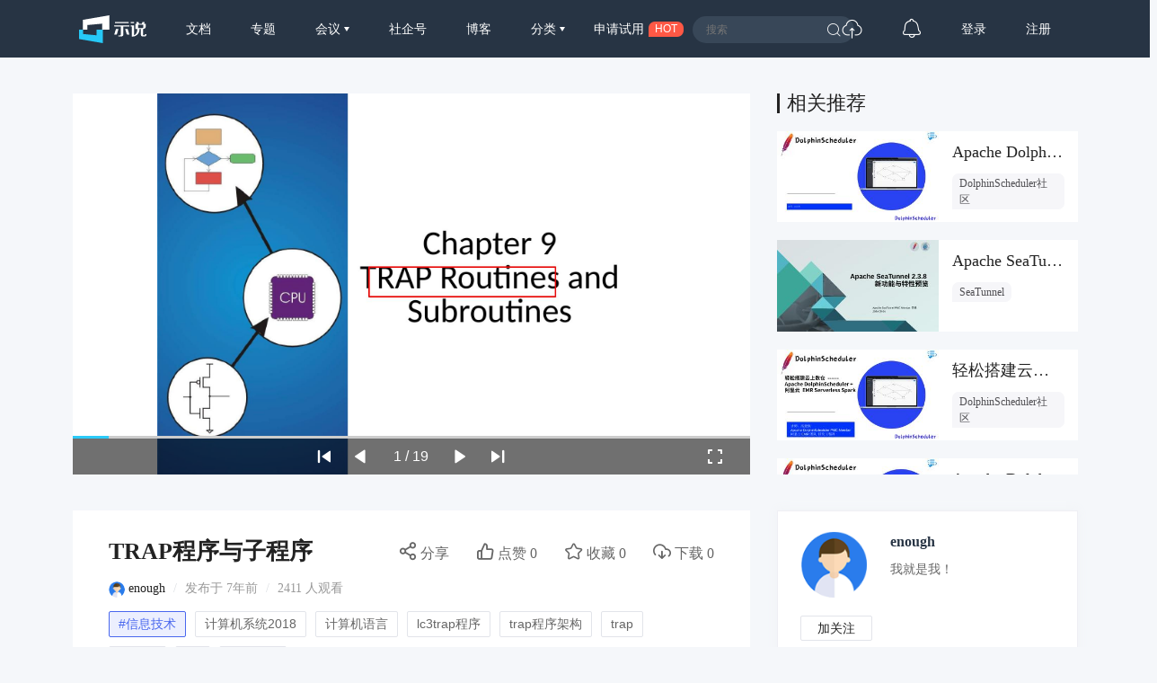

--- FILE ---
content_type: text/html; charset=UTF-8
request_url: https://www.slidestalk.com/web/v4/frontend/slides_page_view_add
body_size: 10657
content:
<!doctype html>
<html lang="zh">
<head>
    <meta http-equiv="Content-Type" content="text/html; charset=utf-8" />
    <meta name="msapplication-TileColor" content="#ffffff">
    <meta
            name="viewport"
            content="width=device-width, initial-scale=1.0, minimum-scale=1.0, maximum-scale=1.0, user-scalable=no"
    />
    <meta name="applicable-device" content="pc,mobile"/>
    <meta name="theme-color" content="#ffffff">
    <meta name="description"/>    <meta http-equiv="X-UA-Compatible" content="IE=edge,chrome=1">
    <link rel="stylesheet" type="text/css" href="https://sslprod.oss-cn-shanghai.aliyuncs.com/assets/plugins/bootstrap-4.6.0/css/bootstrap.min.css"/>
    <link rel="stylesheet" href="//at.alicdn.com/t/c/font_2417960_giv18p3oqzd.css">
    <link rel="stylesheet" type="text/css" href="https://sslprod.oss-cn-shanghai.aliyuncs.com/assets/css/base.css?2026011911"/>
    <link rel="stylesheet" type="text/css" href="https://sslprod.oss-cn-shanghai.aliyuncs.com/assets/css/md.css?2026011911"/>
    <script type="text/javascript" src="https://sslprod.oss-cn-shanghai.aliyuncs.com/assets/js/axios.min.js"></script>
    <script type="text/javascript" src="https://sslprod.oss-cn-shanghai.aliyuncs.com/assets/js/jquery-3.6.0.min.js"></script>
    <script type="text/javascript" src="https://sslprod.oss-cn-shanghai.aliyuncs.com/assets/js/popper.min.js"></script>
    <script type="text/javascript" src="https://sslprod.oss-cn-shanghai.aliyuncs.com/assets/js/js_pop.min.js"></script>
    <script type="text/javascript" src="https://sslprod.oss-cn-shanghai.aliyuncs.com/assets/plugins/bootstrap-4.6.0/js/bootstrap.min.js"></script>
    <script type="text/javascript" src="https://sslprod.oss-cn-shanghai.aliyuncs.com/assets/js/bootstrap-paginator.min.js"></script>
    
    <meta property="og:title" content=""/>
    <meta property="og:url" content="https://www.slidestalk.com/web/v4/frontend/slides_page_view_add"/>
    <meta property="og:image" content="https://sslprod.oss-cn-shanghai.aliyuncs.com/assets/favicon/favicon-96x96.png"/>
    <meta property="og:description"/>
    <link rel="apple-touch-icon-precomposed" sizes="57x57" href="https://sslprod.oss-cn-shanghai.aliyuncs.com/assets/favicon/favicon-57x57.png"/>
    <link rel="apple-touch-icon-precomposed" sizes="114x114" href="https://sslprod.oss-cn-shanghai.aliyuncs.com/assets/favicon/favicon-114x114.png"/>
    <link rel="apple-touch-icon-precomposed" sizes="72x72" href="https://sslprod.oss-cn-shanghai.aliyuncs.com/assets/favicon/favicon-72x72.png"/>
    <link rel="apple-touch-icon-precomposed" sizes="144x144" href="https://sslprod.oss-cn-shanghai.aliyuncs.com/assets/favicon/favicon-144x144.png"/>
    <link rel="apple-touch-icon-precomposed" sizes="60x60" href="https://sslprod.oss-cn-shanghai.aliyuncs.com/assets/favicon/favicon-60x60.png"/>
    <link rel="apple-touch-icon-precomposed" sizes="120x120" href="https://sslprod.oss-cn-shanghai.aliyuncs.com/assets/favicon/favicon-120x120.png"/>
    <link rel="apple-touch-icon-precomposed" sizes="76x76" href="https://sslprod.oss-cn-shanghai.aliyuncs.com/assets/favicon/favicon-76x76.png"/>
    <link rel="apple-touch-icon-precomposed" sizes="152x152" href="https://sslprod.oss-cn-shanghai.aliyuncs.com/assets/favicon/favicon-152x152.png"/>
    <link rel="icon" type="image/png" href="https://sslprod.oss-cn-shanghai.aliyuncs.com/assets/favicon/favicon-196x196.png" sizes="196x196"/>
    <link rel="icon" type="image/png" href="https://sslprod.oss-cn-shanghai.aliyuncs.com/assets/favicon/favicon-96x96.png" sizes="96x96"/>
    <link rel="icon" type="image/png" href="https://sslprod.oss-cn-shanghai.aliyuncs.com/assets/favicon/favicon-32x32.png" sizes="32x32"/>
    <link rel="icon" type="image/png" href="https://sslprod.oss-cn-shanghai.aliyuncs.com/assets/favicon/favicon-16x16.png" sizes="16x16"/>
    <link rel="icon" type="image/png" href="https://sslprod.oss-cn-shanghai.aliyuncs.com/assets/favicon/favicon-128x128.png" sizes="128x128"/>

    <meta name="application-name" content="示说-SlidesTalk"/>
    <title></title>
    
    
    <script type="text/javascript" src="https://sslprod.oss-cn-shanghai.aliyuncs.com/assets/js/baidu.hm.js"></script>
    <script src="https://g.alicdn.com/de/prismplayer/2.9.11/aliplayer-min.js"></script>
        <!-- 确定当前是否为登录状态，并设置全局变量，提供给ajax判断, by lvan -->
    <script>
        let logged_state = false;
            </script>
    <!-- api接口 -->
    <script type="text/javascript" src="https://sslprod.oss-cn-shanghai.aliyuncs.com/assets/js/axiosapi.js?2026011911"></script>
    <script type="text/javascript" src="https://sslprod.oss-cn-shanghai.aliyuncs.com/assets/js/global.js?2026011911"></script>
</head>
<body>
    <!-- headpanel start -->
    <div id="header-wrapper" class="header-wrapper">
        <a class="header-logo" href="/">
            <svg t="1616205781003" alt="示说" class="icon" viewBox="0 0 2477 1024" version="1.1" xmlns="http://www.w3.org/2000/svg" p-id="2113"><path d="M139.56129 529.639226H302.575484v-170.347355L852.628645 307.530323v222.141935h263.927742V0L139.594323 167.936z" fill="#FFFFFF" p-id="2114"></path><path d="M147.654194 529.639226H0v343.205161L872.315871 1024V529.639226h-232.348903v205.460645L147.654194 687.632516z" fill="#26C9F8" p-id="2115"></path><path d="M1899.420903 251.045161h124.102194v39.539613h-124.102194zM2423.973161 694.503226v12.354064c1.651613 21.437935-10.140903 32.140387-35.41058 32.107355-27.020387 0-41.158194-10.669419-39.440516-32.107355v-203.148387c55.659355 0 105.108645-32.239484 103.523096-88.295226V312.485161h-60.151742c8.423226-16.417032 11.396129-38.449548 16.582194-64.842322h-82.151226a255.240258 255.240258 0 0 1-15.161806 64.842322h-107.090581a448.842323 448.842323 0 0 1-15.194839-64.842322H2103.163871c5.086968 26.425806 11.065806 48.42529 17.70529 64.842322h-45.518451v191.355871h63.256774v4.954839c5.020903 92.325161-26.194581 182.767484-102.069678 220.655484v0.198193c-5.086968 2.807742-9.909677 5.384258-12.618322 6.639484 0 0 1.255226-48.755613 1.255226-54.800516v-305.977806h-125.621678v41.224258h37.128258V782.864516s72.836129 0 105.835355-11.429161c122.681806-46.344258 186.401032-147.323871 178.209032-262.738581v-4.954839h53.148904v208.103226c0 51.034839 25.269677 65.172645 75.842064 63.554065h51.662452c48.887742 1.618581 73.331613-10.834581 73.331613-58.599226v-22.395871l-50.704516 0.132129z m-256.264258-225.313032v-119.642839h197.532903v82.547613c1.816774 24.741161-25.038452 37.095226-52.257032 37.095226h-145.275871zM1293.774452 413.332645l-2.081033-39.539613h557.022968l2.081032 39.539613h-220.16v277.999484c1.75071 60.944516-32.04129 90.607484-101.475096 88.988903h-82.184258V743.225806h43.272258c30.290581 0 44.527484-13.179871 42.743742-39.539612v-290.353549h-239.219613zM1324.593548 251.045161h498.853162v39.539613H1324.593548z" fill="#FFFFFF" p-id="2116"></path><path d="M1356.634839 503.246452h92.16l-54.70142 183.527225c-4.294194 14.302968-17.275871 24.080516-32.04129 24.080517h-68.608l63.19071-207.607742zM1787.60671 503.246452h-92.16l54.734451 183.527225c4.261161 14.302968 17.275871 24.080516 32.008258 24.080517h68.608l-63.190709-207.607742z" fill="#FFFFFF" p-id="2117"></path></svg>
        </a>
        <div class="header-wrapper-item header-slides-popular ">
            <a href="/slides/popular">文档</a>
        </div>
        <div class="header-wrapper-item header-slides-popular ">
            <a href="/series">专题</a>
        </div>
        <div class="dropdown header-wrapper-item ">
            <a class="dropdown-toggle" id="meetupsMenuLink" data-toggle="dropdown" aria-haspopup="true" aria-expanded="false">
                会议            </a>
            <div class="menu_horizontal dropdown-menu container-sm meetupsMenuList" aria-labelledby="meetupsMenuLink">
                <div class="wrapper">
                                            <a class="dropdown-item" href="/meetups/-2">全部</a>
                                            <a class="dropdown-item" href="/meetups/-1">直播间</a>
                                    </div>
                <div class="wrapper">
                    <span>
                       <img src="https://sslprod.oss-cn-shanghai.aliyuncs.com/assets/img/icon_hot.png" alt="暂无内容" style="vertical-align:middle;width:16px;height:16px"/>                       热门城市
                    </span>
                                            <div style="display: flex; justify-content:space-between;flex-wrap: wrap;">
                                                            <a
                                        class="dropdown-item" href="/meetups/0"
                                >北京</a>
                                                            <a
                                        class="dropdown-item" href="/meetups/1"
                                >上海</a>
                                                            <a
                                        class="dropdown-item" href="/meetups/2"
                                >广州</a>
                                                            <a
                                        class="dropdown-item" href="/meetups/3"
                                >深圳</a>
                                                            <a
                                        class="dropdown-item" href="/meetups/4"
                                >南京</a>
                                                    </div>
                                            <div style="display: flex; justify-content:space-between;flex-wrap: wrap;">
                                                            <a
                                        class="dropdown-item" href="/meetups/5"
                                >杭州</a>
                                                            <a
                                        class="dropdown-item" href="/meetups/6"
                                >武汉</a>
                                                            <a
                                        class="dropdown-item" href="/meetups/7"
                                >成都</a>
                                                            <a
                                        class="dropdown-item" href="/meetups/8"
                                >合肥</a>
                                                            <a
                                        class="dropdown-item" href="/meetups/9"
                                >苏州</a>
                                                    </div>
                                            <div style="display: flex; justify-content:space-between;flex-wrap: wrap;">
                                                            <a
                                        class="dropdown-item" href="/meetups/10"
                                >宁波</a>
                                                            <a
                                        class="dropdown-item" href="/meetups/11"
                                >西安</a>
                                                            <a
                                        class="dropdown-item" href="/meetups/12"
                                >长沙</a>
                                                            <a
                                        class="dropdown-item" href="/meetups/13"
                                >郑州</a>
                                                            <a
                                        class="dropdown-item" href="/meetups/14"
                                >重庆</a>
                                                    </div>
                                            <div style="display: flex; justify-content:space-between;flex-wrap: wrap;">
                                                            <a
                                        class="dropdown-item" href="/meetups/15"
                                >兰州</a>
                                                            <a
                                        class="dropdown-item" href="/meetups/16"
                                >南宁</a>
                                                            <a
                                        class="dropdown-item" href="/meetups/17"
                                >呼和浩特</a>
                                                            <a
                                        class="dropdown-item" href="/meetups/18"
                                >哈尔滨</a>
                                                            <a
                                        class="dropdown-item" href="/meetups/19"
                                >其他</a>
                                                    </div>
                                    </div>
            </div>
        </div>
        <div class="header-wrapper-item header-slides-popular ">
            <a href="/elite">社企号</a>
        </div>
        <div class="header-wrapper-item header-slides-popular ">
            <a href="/blogs">博客</a>
        </div>
        <div class="dropdown header-wrapper-item ">
            <a class="dropdown-toggle" id="categoriesMenuLink" data-toggle="dropdown" aria-haspopup="true" aria-expanded="false">
                分类            </a>
            <div class="dropdown-menu categoriesMenuList" aria-labelledby="categoriesMenuLink">
            <a class='dropdown-item' href="/slides/popular">全部</a>
                                <a class="dropdown-item" href="/categories/1000">市场营销</a>
                                <a class="dropdown-item" href="/categories/100">信息技术</a>
                                <a class="dropdown-item" href="/categories/101">创业投资</a>
                                <a class="dropdown-item" href="/categories/102">社会人文</a>
                                <a class="dropdown-item" href="/categories/103">财务财经</a>
                                <a class="dropdown-item" href="/categories/104">人力资源</a>
                                <a class="dropdown-item" href="/categories/999">未分类</a>
                            </div>
        </div>
        <div class="header-wrapper-item header-apply-try" href="#" data-toggle="modal" data-target="#contact_modal">
            <div>申请试用</div><div>HOT</div>
        </div>
        <div class="header-search">
            <div class="header-search-input">
                <input type="search" id="searchAction" placeholder="搜索">
                <i class="iconfont iconsousuo"></i>
            </div>
        </div>
        <div class="header-wrapper-item header-quick">
            <a title="快速创建" class="openQuickAdd">
                <i class="iconfont iconchuangjian"></i>
            </a>
        </div>
        <div class="header-wrapper-item header-message">
            <a
                    class="header-message-href" title="消息"
                    href="/u/message"
            >
                <i class="iconfont iconxiaoxi"></i>
                <div class="jSetMessageUnreadCount header-message-num"></div>
            </a>
        </div>
                <div class="jSetULogin header-wrapper-item ">
            <a href="/users/login">登录</a>
        </div>
        <div class="jSetURegister header-wrapper-item ">
            <a href="/users/register"><span class="">注册</span></a>
        </div>
            </div>
    <!-- headpanel end -->
    <!-- 手机版顶部菜单 手机版fast-menu 手机版fast-search start -->
    <div id="header-mobile-wrapper" class="header-mobile-wrapper">
        <a class="header-mobile-logo" href="/">
            <svg t="1616205781003" alt="示说" class="icon" viewBox="0 0 2477 1024" version="1.1" xmlns="http://www.w3.org/2000/svg" p-id="2113"><path d="M139.56129 529.639226H302.575484v-170.347355L852.628645 307.530323v222.141935h263.927742V0L139.594323 167.936z" fill="#FFFFFF" p-id="2114"></path><path d="M147.654194 529.639226H0v343.205161L872.315871 1024V529.639226h-232.348903v205.460645L147.654194 687.632516z" fill="#26C9F8" p-id="2115"></path><path d="M1899.420903 251.045161h124.102194v39.539613h-124.102194zM2423.973161 694.503226v12.354064c1.651613 21.437935-10.140903 32.140387-35.41058 32.107355-27.020387 0-41.158194-10.669419-39.440516-32.107355v-203.148387c55.659355 0 105.108645-32.239484 103.523096-88.295226V312.485161h-60.151742c8.423226-16.417032 11.396129-38.449548 16.582194-64.842322h-82.151226a255.240258 255.240258 0 0 1-15.161806 64.842322h-107.090581a448.842323 448.842323 0 0 1-15.194839-64.842322H2103.163871c5.086968 26.425806 11.065806 48.42529 17.70529 64.842322h-45.518451v191.355871h63.256774v4.954839c5.020903 92.325161-26.194581 182.767484-102.069678 220.655484v0.198193c-5.086968 2.807742-9.909677 5.384258-12.618322 6.639484 0 0 1.255226-48.755613 1.255226-54.800516v-305.977806h-125.621678v41.224258h37.128258V782.864516s72.836129 0 105.835355-11.429161c122.681806-46.344258 186.401032-147.323871 178.209032-262.738581v-4.954839h53.148904v208.103226c0 51.034839 25.269677 65.172645 75.842064 63.554065h51.662452c48.887742 1.618581 73.331613-10.834581 73.331613-58.599226v-22.395871l-50.704516 0.132129z m-256.264258-225.313032v-119.642839h197.532903v82.547613c1.816774 24.741161-25.038452 37.095226-52.257032 37.095226h-145.275871zM1293.774452 413.332645l-2.081033-39.539613h557.022968l2.081032 39.539613h-220.16v277.999484c1.75071 60.944516-32.04129 90.607484-101.475096 88.988903h-82.184258V743.225806h43.272258c30.290581 0 44.527484-13.179871 42.743742-39.539612v-290.353549h-239.219613zM1324.593548 251.045161h498.853162v39.539613H1324.593548z" fill="#FFFFFF" p-id="2116"></path><path d="M1356.634839 503.246452h92.16l-54.70142 183.527225c-4.294194 14.302968-17.275871 24.080516-32.04129 24.080517h-68.608l63.19071-207.607742zM1787.60671 503.246452h-92.16l54.734451 183.527225c4.261161 14.302968 17.275871 24.080516 32.008258 24.080517h68.608l-63.190709-207.607742z" fill="#FFFFFF" p-id="2117"></path></svg>
        </a>
        <div class="header-mobile-search" data-toggle="modal" data-target="#fast-search"><i class="iconfont iconsousuo1"></i></div>
        <a class="header-mobile-menu navbar-toggler" data-toggle="modal" data-target="#fast-menu" aria-expanded="false">
            <i class="iconfont icongengduo2"></i>
        </a>
    </div>
    <div class="modal fade" id="fast-menu" tabindex="-1" role="dialog" aria-labelledby="myModalLabel" data-backdrop="static" aria-hidden="true">
        <div class="modal-dialog">
            <div class="modal-content">
                <div class="modal-header">
                    <h4 class="modal-title" id="myModalLabel"><span></span></h4>
                    <a data-dismiss="modal" aria-hidden="true"><i class="iconfont iconguanbi"></i></a>
                </div>
                <div class="modal-body">
                    <ul class="nav-menu">
                        <li><a href="/">首页</a></li>
                        <li><a href="/slides/popular">文档</a></li>
                        <li><a href="/series">专题</a></li>
                        <li class="dropdown">
                            <a class="dropdown-toggle" data-toggle="dropdown" id="dropdownMenu-meet">会议</a>
                            <div class="menu_horizontal dropdown-menu container-sm meetupsMenuList" aria-labelledby="meetupsMenuLink">
                                <div class="wrapper">
                                                                            <a class="dropdown-item" href="/meetups/-2">全部</a>
                                                                            <a class="dropdown-item" href="/meetups/-1">直播间</a>
                                                                    </div>
                                <div class="wrapper">
                                    <span>
                                    <img src="https://sslprod.oss-cn-shanghai.aliyuncs.com/assets/img/icon_hot.png" alt="暂无内容" style="vertical-align:middle;width:16px;height:16px"/>热门城市
                                    </span>
                                                                            <div>
                                                                                            <a class="dropdown-item" href="/meetups/0">北京</a>
                                                                                            <a class="dropdown-item" href="/meetups/1">上海</a>
                                                                                            <a class="dropdown-item" href="/meetups/2">广州</a>
                                                                                            <a class="dropdown-item" href="/meetups/3">深圳</a>
                                                                                            <a class="dropdown-item" href="/meetups/4">南京</a>
                                                                                    </div>
                                                                            <div>
                                                                                            <a class="dropdown-item" href="/meetups/5">杭州</a>
                                                                                            <a class="dropdown-item" href="/meetups/6">武汉</a>
                                                                                            <a class="dropdown-item" href="/meetups/7">成都</a>
                                                                                            <a class="dropdown-item" href="/meetups/8">合肥</a>
                                                                                            <a class="dropdown-item" href="/meetups/9">苏州</a>
                                                                                    </div>
                                                                            <div>
                                                                                            <a class="dropdown-item" href="/meetups/10">宁波</a>
                                                                                            <a class="dropdown-item" href="/meetups/11">西安</a>
                                                                                            <a class="dropdown-item" href="/meetups/12">长沙</a>
                                                                                            <a class="dropdown-item" href="/meetups/13">郑州</a>
                                                                                            <a class="dropdown-item" href="/meetups/14">重庆</a>
                                                                                    </div>
                                                                            <div>
                                                                                            <a class="dropdown-item" href="/meetups/15">兰州</a>
                                                                                            <a class="dropdown-item" href="/meetups/16">南宁</a>
                                                                                            <a class="dropdown-item" href="/meetups/17">呼和浩特</a>
                                                                                            <a class="dropdown-item" href="/meetups/18">哈尔滨</a>
                                                                                            <a class="dropdown-item" href="/meetups/19">其他</a>
                                                                                    </div>
                                                                    </div>
                            </div>
                        </li>
                        <li><a href="/elite">社企号</a></li>
                        <li><a href="/blogs">博客</a></li>
                        <li class="dropdown">
                            <a
                                    class="dropdown-toggle" data-toggle="dropdown" id="dropdownMenu-category" href="#"
                            >分类</a>
                            <div class="dropdown-menu" aria-labelledby="navbarDropdownMenuLink">
                                                                    <a
                                            class="dropdown-item" href="/categories/1000"
                                    >市场营销</a>
                                                                    <a
                                            class="dropdown-item" href="/categories/100"
                                    >信息技术</a>
                                                                    <a
                                            class="dropdown-item" href="/categories/101"
                                    >创业投资</a>
                                                                    <a
                                            class="dropdown-item" href="/categories/102"
                                    >社会人文</a>
                                                                    <a
                                            class="dropdown-item" href="/categories/103"
                                    >财务财经</a>
                                                                    <a
                                            class="dropdown-item" href="/categories/104"
                                    >人力资源</a>
                                                                    <a
                                            class="dropdown-item" href="/categories/999"
                                    >未分类</a>
                                                            </div>
                        </li>
                        <li class="message"><a href="/u#/uc/message/unread">消息
                                <div
                                        class="position-absolute rounded-circle text-center d-none"
                                ></div>
                            </a></li>
                            
                        <li><a href="/chatbot">示说GPT</a></li>
                        <li><a href="#" data-toggle="modal" data-target="#contact_modal">申请试用</a></li>
                                                    <li><a href="/users/login">登录</a></li>
                                            </ul>
                </div>
            </div>
        </div>
    </div>
    <div class="modal fade" id="fast-search" tabindex="-1" role="dialog" aria-labelledby="myModalLabel"
        aria-hidden="true">
        <div class="modal-dialog">
            <div class="modal-content">
                <div class="modal-header">
                    <input class="form-control" type="search" id="searchActionPad" placeholder="搜索">
                    <a class="fast-close" onclick="searchActionPadFn()">确定</a>
                </div>
            </div>
        </div>
    </div>
    <!-- 手机版menu 手机版search end -->
    <!-- 兑消head设置fixed带来的间隔问题 start -->
    <div class="header-wrapper-fixed">&nbsp;</div>
        <!-- 兑消head设置fixed带来的间隔问题 end -->
    <!-- adminpanel start -->
        <!-- adminpanel end -->
    <!-- editpanel start -->
        <!-- editpanel end -->
    <!-- 快速创建 start -->
    <div class="modal fade" id="fast-menu-shortcut" tabindex="-1" role="dialog" aria-labelledby="myModalLabel" aria-hidden="true"  data-backdrop="static">
    <div class="modal-dialog modal-dialog-centered" style="width: 618px;max-width: 618px">
        <div class="modal-content">
            <div class="modal-header">
                <h4 class="modal-title" id="myModalLabel"><span>快速创建</span></h4>
                <a class="fast-close" data-dismiss="modal" aria-hidden="true">×</a>
            </div>
            <div class="modal-body">
                <div class="quick-add">
                    <div class="quick-item">
                                                    <a
                                    class="quick-svg"
                                    href="/u/slides"
                            >
                                <svg
                                        t="1622093184730" class="icon" viewBox="0 0 1024 1024" version="1.1"
                                        xmlns="http://www.w3.org/2000/svg" p-id="4156" width="200" height="200"
                                >
                                    <path
                                            d="M614.314667 85.333333l21.521066 22.920534L904.533333 376.9344V887.466667a34.133333 34.133333 0 0 1-34.133333 34.133333H153.6a34.133333 34.133333 0 0 1-34.133333-34.133333V119.466667a34.133333 34.133333 0 0 1 34.133333-34.133334L614.314667 85.333333z m-15.530667 34.133334H151.517867v768h720.964266V393.198933L871.850667 392.533333H650.274133a34.133333 34.133333 0 0 1-34.133333-34.133333V136.840533L598.784 119.466667zM665.6 665.6a17.066667 17.066667 0 1 1 0 34.133333H324.266667a17.066667 17.066667 0 0 1 0-34.133333h341.333333z m0-153.6a17.066667 17.066667 0 1 1 0 34.133333H324.266667a17.066667 17.066667 0 0 1 0-34.133333h341.333333zM648.174933 168.891733V358.4L837.717333 358.4 648.174933 168.874667z"
                                            p-id="4157"
                                    ></path>
                                </svg>
                            </a>
                                                <div class="quick-title">
                            <span>创建文档</span>
                                                            <div class="need-check">
                                    <img src="/img/qa-bg.png">
                                    <div>需认证</div>
                                </div>
                                                    </div>
                        <div class="quick-desc">共享会议文档及视频</div>
                    </div>
                    <div class="quick-item">
                                                    <a
                                    class="quick-svg"
                                    href="/u/accounts"
                            >
                                <svg
                                        t="1622093162644" class="icon" viewBox="0 0 1024 1024" version="1.1"
                                        xmlns="http://www.w3.org/2000/svg" p-id="4029" width="200" height="200"
                                >
                                    <path
                                            d="M921.6 699.733333a17.066667 17.066667 0 0 1 17.066667 17.066667v204.8a17.066667 17.066667 0 0 1-17.066667 17.066667H102.4a17.066667 17.066667 0 0 1-17.066667-17.066667V716.8a17.066667 17.066667 0 0 1 17.066667-17.066667h819.2z m-17.066667 34.133334H119.466667v170.666666h785.066666V733.866667z m-580.266666 68.266666a17.066667 17.066667 0 0 1 0 34.133334h-136.533334a17.066667 17.066667 0 0 1 0-34.133334h136.533334z m597.333333-409.6a17.066667 17.066667 0 0 1 17.066667 17.066667v204.8a17.066667 17.066667 0 0 1-17.066667 17.066667H102.4a17.066667 17.066667 0 0 1-17.066667-17.066667V409.6a17.066667 17.066667 0 0 1 17.066667-17.066667h819.2z m-17.066667 34.133334H119.466667v170.666666h785.066666V426.666667z m-580.266666 68.266666a17.066667 17.066667 0 0 1 0 34.133334h-136.533334a17.066667 17.066667 0 0 1 0-34.133334h136.533334zM921.6 85.333333a17.066667 17.066667 0 0 1 17.066667 17.066667v204.8a17.066667 17.066667 0 0 1-17.066667 17.066667H102.4a17.066667 17.066667 0 0 1-17.066667-17.066667V102.4a17.066667 17.066667 0 0 1 17.066667-17.066667h819.2z m-17.066667 34.133334H119.466667v170.666666h785.066666V119.466667z m-580.266666 68.266666a17.066667 17.066667 0 0 1 0 34.133334h-136.533334a17.066667 17.066667 0 0 1 0-34.133334h136.533334z"
                                            p-id="4030"
                                    ></path>
                                </svg>
                            </a>
                                                <div class="quick-title">
                            <span>创建专题</span>
                                                            <div class="need-check">
                                    <img src="/img/qa-bg.png">
                                    <div>需认证</div>
                                </div>
                                                    </div>
                        <div class="quick-desc">关联相同主旨文档</div>
                    </div>
                    <div class="quick-item">
                                                    <a
                                    class="quick-svg"
                                    href="/u/accounts"
                            >
                                <svg
                                        class="icon" viewBox="0 0 60 60" version="1.1"
                                        xmlns="http://www.w3.org/2000/svg" xmlns:xlink="http://www.w3.org/1999/xlink"
                                >
                                    <g transform="translate(5.000000, 8.000000)">
                                        <rect x="7" y="21" width="10" height="2" rx="1"></rect>
                                        <rect x="7" y="29" width="32" height="2" rx="1"></rect>
                                        <path d="M49,0 C49.5522847,-1.01453063e-16 50,0.44771525 50,1 L50,46 C50,46.5522847 49.5522847,47 49,47 L1,47 C0.44771525,47 6.76353751e-17,46.5522847 0,46 L0,1 C-6.76353751e-17,0.44771525 0.44771525,1.01453063e-16 1,0 L49,0 Z M48,14 L2,14 L2,45 L48,45 L48,14 L48,14 Z M48,2 L2,2 L2,12 L2,12 L48,12 L48,2 Z"></path>
                                        <circle id="Oval-path" fill-rule="nonzero" cx="9.5" cy="7.5" r="2.5"></circle>
                                        <circle id="Oval-path" fill-rule="nonzero" cx="18.5" cy="7.5" r="2.5"></circle>
                                    </g>
                                </svg>
                            </a>
                                                <div class='quick-title'>
                            <span>创建博客</span>
                                                            <div class="need-check">
                                    <img src="/img/qa-bg.png">
                                    <div>需认证</div>
                                </div>
                                                    </div>
                        <div class="quick-desc">发表个人博客文章</div>
                    </div>
                    <div class="quick-item">
                                                    <a
                                    class="quick-svg"
                                    href="/u/accounts"
                            >
                                <svg
                                        t='1622092095220' class='icon' viewBox='0 0 1024 1024' version='1.1'
                                        xmlns='http://www.w3.org/2000/svg' p-id='3902' width='200' height='200'
                                >
                                    <path
                                            d='M836.266667 887.466667a17.066667 17.066667 0 0 1 0 34.133333H187.733333a17.066667 17.066667 0 0 1 0-34.133333h648.533334z m68.266666-768a34.133333 34.133333 0 0 1 34.133334 34.133333v614.4a34.133333 34.133333 0 0 1-34.133334 34.133333H119.466667a34.133333 34.133333 0 0 1-34.133334-34.133333V153.6a34.133333 34.133333 0 0 1 34.133334-34.133333h785.066666z m0.682667 33.297066H118.784V768.853333h786.432V152.746667zM729.105067 381.525333c7.543467 7.543467 8.0384 19.456 1.501866 27.579734l-1.501866 1.672533-146.2784 146.295467a20.6848 20.6848 0 0 1-31.0272-2.013867l-96.7168-97.979733-129.655467 129.672533a20.6848 20.6848 0 0 1-27.579733 1.501867l-1.672534-1.501867a20.6848 20.6848 0 0 1-1.501866-27.579733l1.501866-1.6896 146.2784-146.2784a20.6848 20.6848 0 0 1 30.634667 1.501866l0.802133 0.750934 0.085334 0.068266 96.904533 96.955734 128.9728-128.955734a20.6848 20.6848 0 0 1 29.252267 0z'
                                            p-id='3903'
                                    ></path>
                                </svg>
                            </a>
                                                <div class="quick-title">
                            <span>创建会议</span>
                                                            <div class="need-check">
                                    <img src="/img/qa-bg.png">
                                    <div>需认证</div>
                                </div>
                                                    </div>
                        <div class="quick-desc">创建直播或会议</div>
                    </div>
                </div>
            </div>
        </div>
    </div>
</div>    <!-- 快速创建 end -->
    <!-- elitepanel start -->
        <!-- elitepanel end -->
    <!-- swiper start -->
        <!-- swiper end -->
    <!-- loadding_to_msg end -->
    <div class="open_layer_msg_div">
    <div class="form-group" id="open_layer_msg_box">
        <i class="iconfont iconxinxi"></i> <span></span>
    </div>
</div>
<script type="text/javascript">
    $('.open_layer_msg_div').hide();
</script>    <div class="new_open_layer_msg_div">
    <div class="form-group" id="new_open_layer_msg_box">
        <i class="iconfont iconduihao1"></i> <span></span>
    </div>
</div>
<script type="text/javascript">
    $('.new_open_layer_msg_div').hide();
</script>    <!-- loadding_to_msg end -->
    <div class="main-container">
        <!-- start contents -->
        <div class="error-wrapper">
    <div class="error-wrapper-img"><img src="/img/error404.png" /></div>
    <div class="error-wrapper-intro">
        <div class="title">500！</div>
        <div class="message" style="margin-bottom: 0;">出了点状况！</div>
        <div class="message">请联系管理员：contact@slidestalk.com</div>
        <div class="error-wrapper-btns">
            <a class="back" href="javascript:window.history.back()">上一页</a>
            &nbsp;&nbsp;&nbsp;<a class="index" href="/">首页</a>
        </div>
    </div>
</div>

        <!-- end contents -->
        <!-- img_code start -->
        <div class="over-div">
<div class="form-group" id="register_form_img_code">
    <input type="text" name="captcha" class="form-control"  placeholder="请输入图形验证码"
           aria-describedby="inputGroupPrepend3">
    <img src="" class="verify-img" width="100" height="38">
    <span class="btn">确认</span>
    <i class="iconfont iconguanbi1"></i>
    <p class="login-invalid-feedback img-code"></p>
</div>
</div>

<script type="text/javascript">
    $('.over-div').hide();
    $(document).ready(function () {
        //点击蒙版关闭弹出层和本身
        // $('.over-div').click(
        //     function () {
        //          $(this).hide();
        //     }
        // )
        $('#register_form_img_code').click(
            function (event) {
                event.stopPropagation();
            }
        )
        $('#register_form_img_code').find('.iconguanbi1').click(
            function (event) {
                $('.over-div').hide();
            }
        )
    })
</script>
        <!-- img_code end -->
        <!-- loadding_to_msg start -->
        <div class="to_login_over-div">
    <div class="form-group" id="to_login_loading">
        <div></div>
        <div><span>3</span>秒后跳转登录页面</div>
        <span class="btn">去登陆</span>
    </div>
</div>
<script type="text/javascript">
    $('.to_login_over-div').hide();
    $(document).ready(function () {
        //点击蒙版关闭弹出层和本身
        // $('.over-div').click(
        //     function () {
        //         $(this).hide();
        //     }
        // )
        $('#to_login_loading .btn').click(
            function () {
                $.slidestalkAccout.to_jump();
            }
        );
    })
</script>
    </div>

    <!-- footer start -->
        <!-- footer end -->

    <!-- ？？？ -->
    <div class="circle_wait" style="top: 50%;left: 50%;transform: translateX(-50%) translateY(-50%);z-index:9999;display:none;">
        <span aria-hidden="true" class="spinner-border"></span>
    </div>
    <!-- 确认删除 start -->
    <div class="modal fade" id="dlg_del_modal" tabindex="-1" role="dialog"  aria-labelledby="myModalLabel" aria-hidden="true"  data-backdrop="static">
        <div class="modal-dialog modal-dialog-centered" role="document">
        <div class="modal-content">
            <div class="modal-header">
            <h5 class="modal-title">删除</h5>
            <button type="button" class="close" data-dismiss="modal" aria-label="Close">
                <span aria-hidden="true">&times;</span>
            </button>
            </div>
            <div class="modal-body d-flex flex-column">
            <p>确定删除吗？</p>
            </div>
            <div class="modal-footer justify-content-center">
            <button type="button" class="btn btn-primary" id='btn_del_ok'>确定</button>
            <button type="button" class="btn btn-secondary" data-dismiss="modal">取消</button>
            </div>
        </div>
        </div>
    </div>
    <!-- 确认删除 end -->
    <!-- 联系我们 start -->
    <div class="modal fade contact_modal" id="contact_modal" tabindex="-1" role="dialog"  aria-labelledby="myModalLabel" aria-hidden="true"  data-backdrop="static">
    <div class="modal-dialog modal-dialog-centered" role="document">
        <div class="modal-content">
            <div class="modal-header">
                <div class="modal-title">申请试用</div>
                <button type="button" class="close" data-dismiss="modal" aria-hidden="true">×</button>
            </div>
            <div class="modal-body d-flex flex-column">                
                <div class='contact-intro' style="font-size: 14px;">示说运营小组将尽快与您联系，并提供试用服务</div>
                <div class="contact-item d-flex justify-content-between">
    <div>
        <span><b>*</b>姓名</span>
        <input type="text" class="form-control" placeholder="姓名/Name" name="data[contact][name]" maxlength="100" value=""/>
    </div>
    <div>
        <span><b>*</b>手机号码</span>
        <input type="tel" placeholder="手机号码/Telephone" class="form-control" name="data[contact][cellphone]" value=""/>
    </div>
</div>
<div class="contact-item d-flex justify-content-between">
    <div>
        <span><b>*</b>电子邮件</span> 
        <input type="email" placeholder="电子邮件/Email" class="form-control" name="data[contact][email]" value=""/>
    </div>
    <div>
        <span><b>*</b>职位</span> 
        <input type="text" class="form-control" placeholder="职位/Position" name="data[contact][title]" value=""/>
    </div>
</div>
<div class="contact-item d-flex justify-content-between">
    <div>
        <span><b>*</b>单位</span>
        <input type="text" class="form-control" placeholder="公司/院校/组织/Organization" name="data[contact][company]" value=""/>
    </div>
    <div>
        <span><b>*</b>微信号</span>
        <input type="text" class="form-control" placeholder="微信/Wechat" name="data[contact][wechat]" value=""/>
    </div>
</div>
<div class="contact-item d-flex justify-content-between">
    <div style="align-items: flex-start;">
        <span><b>*</b>您的需求</span>
        <textarea class="form-control" placeholder="请描述您的业务需求，如音视频互动直播、多端推流、活动会务策划等…，200字以内" rows="4" name="data[contact][demands]"></textarea>
    </div>
</div>            </div>
            <div class="modal-footer justify-content-center">
                <button type="button" class="btn btn-primary" id='btn_slide_ok' style="background-color: #2BCAF8;border-color: #2BCAF8;" onclick="submit_contact()">确定</button>
            </div>
        </div>
    </div>
</div>
<div class="modal fade" id="contact_modal_success" tabindex="-1" role="dialog">
    <div class="modal-dialog modal-dialog-centered" role="document">
        <div class="modal-content">
            <div class="modal-header" style="border:none;">
                <div class="modal-title" style="font-family: 'PingFangSC-Medium';font-size: 16px;color: #222222;">提交成功</div>
                <button type="button" class="close" data-dismiss="modal" aria-hidden="true">×</button>
            </div>
            <div class="modal-body d-flex flex-column">
                <div class='contact-intro'>示说已收到您的申请试用信息，运营小组将尽快与您取得联系，并为您介绍我们的产品和解答您的疑惑，请耐心等待。</div>
            </div>
            <div class="modal-footer justify-content-center" style="border:none; text-align: right;display: block;margin-bottom: 15px;">
                <button type="button" class="btn btn-primary" data-dismiss="modal" style="background-color: #2BCAF8;border-color: #2BCAF8;width: 80px;height:32px;outline: none;box-shadow: none;">确定</button>
            </div>
        </div>
    </div>
</div>    <!-- 联系我们 end -->
        <!-- 申请解锁 start -->
    <div class="modal enable-wrapper" id="dlg_enable_reply_modal" tabindex="-1" role="dialog" aria-labelledby="myLockupLabel" aria-hidden="true" data-backdrop="static" data-keyboard="false">
        <div class="modal-dialog modal-dialog-centered" role="document">
            <div class="modal-content">
                <div class="modal-header">
                    <h5 class="modal-title">申请解锁提示</h5>
                </div>
                <div class="modal-body">
                    <div>您的申请邮件已经发送至管理员信箱。若经审查没有违规行为，将在7个工作日内为您解除锁定。</div>
                </div>
                <div class="modal-footer justify-content-center">
                    <button type="button" class="btn btn-primary" data-dismiss="modal">我知道了</button>
                </div>
            </div>
        </div>
    </div>
    <!-- 申请解锁 end -->
</div>


<script>
    var BLAFLOW_ADDRESS = "https://app.blaflow.co";
    var BLAFLOW_IFRAMESRC = "https://app.blaflow.co/#/rest/bot?id=04ad3384-19c3-436b-8156-25b131756457&api_key=sk-Cb1KYY7RDo3mBkM4STQSXyHLlIhoS0mh2WdnFYOVKFk";
    (function() {
        var hm = document.createElement("script");
        hm.src = "https://app.blaflow.co/plugins/blaflow_embed.js?3";
        var s = document.getElementsByTagName("script")[0]; 
        s.parentNode.insertBefore(hm, s);
    })();
</script>

</body>
<script>
$(document).ready(function(){
    // 监听滚动事件，当滚动查过顶部菜单栏时将其透明度置为.97
    $(document).scroll(function() {
        var doc_top = $(document).scrollTop()
                    if (doc_top > 94) {
                $('#header-wrapper').css({opacity: 0.97})
            } else {
                $('#header-wrapper').css({opacity: 1})
            }
            });
    // 未登录状态下，快速创建直接跳转至登录页面
    $('.openQuickAdd').click(function() {
        if(logged_state) {
            $('#fast-menu-shortcut').modal('show')
        } else {
            document.location.href = '/users/login'
        }
    })
    })

// 添加用户申请解锁的操作
function replyUnlocked(domain) {
    console.log(domain)
    API.unlockUserByDomain(domain).then((res)=> {
        console.log(res)
        if(res.status === 0) {
            $("#dlg_enable_modal").modal('hide');
            $("#dlg_enable_reply_modal").modal('show');
        }
    }).catch((error) => {
        console.log(error)
    })
}
</script>
</html>


--- FILE ---
content_type: text/html; charset=UTF-8
request_url: https://www.slidestalk.com/web/v4/frontend/slides_series_info
body_size: 429
content:
{"data":{"id":13495,"series":{"id":"64","uri":"computer_System_2018_7","picture":"stable\/series\/64.jpg","user_id":"214","user_display_name":"enough","name":"\u8ba1\u7b97\u673a\u7cfb\u7edf2018","description":"\u6211\u6bd4\u8f83\u61d2\uff0c\u8be5\u7cfb\u5217\u6682\u65f6\u65e0\u5bf9\u5e94\u7684\u63cf\u8ff0\u4fe1\u606f\uff0c\u5bb9\u6211\u597d\u597d\u60f3\u60f3\u518d\u66f4\u65b0","rank":"4","category_id":"100","created":"2018-12-29 17:19:41","modified":"2018-12-29 17:19:41","page_view":"4265","slide_count":"17","thumb_up_count":"5","favorite_count":"1","survey":null,"review":"0","public":true,"required_enroll":false,"declare_render":"","reason":null}},"status":0}

--- FILE ---
content_type: text/html; charset=UTF-8
request_url: https://www.slidestalk.com/web/v4/frontend/slides_get_tags
body_size: 263
content:
{"data":{"id":13495,"tags":[{"id":"5b9b60dd-7cdc-4cad-a0a2-7accac138090","keyname":"\u8ba1\u7b97\u673a\u8bed\u8a00"},{"id":"5bbf4c9b-0298-4a5f-9c7d-039cac138090","keyname":"lc3trap\u7a0b\u5e8f"},{"id":"5bbf4c9b-3730-4e54-8ac8-039cac138090","keyname":"trap\u7a0b\u5e8f\u67b6\u6784"},{"id":"5bbf4c9b-6c74-408e-9bdb-039cac138090","keyname":"trap"},{"id":"5bbf4c9b-8534-4f0e-810c-039cac138090","keyname":"\u5b50\u7a0b\u5e8f"},{"id":"5bbf4c9b-d394-48f4-ab97-039cac138090","keyname":"ret"},{"id":"5bbf4c9b-f704-4a26-a1a1-039cac138090","keyname":"trap\u7a0b\u5e8f"}]},"status":0}

--- FILE ---
content_type: text/css
request_url: https://at.alicdn.com/t/c/font_2417960_giv18p3oqzd.css
body_size: 1371
content:
@font-face {
  font-family: "iconfont"; /* Project id 2417960 */
  src: url('//at.alicdn.com/t/c/font_2417960_giv18p3oqzd.woff2?t=1679376749838') format('woff2'),
       url('//at.alicdn.com/t/c/font_2417960_giv18p3oqzd.woff?t=1679376749838') format('woff'),
       url('//at.alicdn.com/t/c/font_2417960_giv18p3oqzd.ttf?t=1679376749838') format('truetype');
}

.iconfont {
  font-family: "iconfont" !important;
  font-size: 16px;
  font-style: normal;
  -webkit-font-smoothing: antialiased;
  -moz-osx-font-smoothing: grayscale;
}

.iconsimiwendang1:before {
  content: "\e938";
}

.iconduihao1:before {
  content: "\e973";
}

.iconfanhui1:before {
  content: "\e974";
}

.iconchenggong3:before {
  content: "\e975";
}

.iconshijian:before {
  content: "\e96b";
}

.icondidian:before {
  content: "\e96c";
}

.iconrenshu:before {
  content: "\e96d";
}

.iconshoujihao:before {
  content: "\e96e";
}

.iconyouxiang:before {
  content: "\e96f";
}

.iconfenxiang2:before {
  content: "\e970";
}

.icondianzan4:before {
  content: "\e971";
}

.iconjiantou2:before {
  content: "\e972";
}

.icondianzan3:before {
  content: "\e8c3";
}

.iconshoucang2:before {
  content: "\e8c4";
}

.iconxiazai31:before {
  content: "\e8c5";
}

.iconfenxiang1:before {
  content: "\e8c6";
}

.iconbiaoshi1:before {
  content: "\e8c7";
}

.iconguanbi-9:before {
  content: "\e835";
}

.icontishi2:before {
  content: "\e834";
}

.icona-13wendang:before {
  content: "\e821";
}

.icona-12mingdanguanli:before {
  content: "\e820";
}

.icona-11zhibojian:before {
  content: "\e81f";
}

.icona-10fenxiang:before {
  content: "\e81e";
}

.icona-9renshu:before {
  content: "\e81d";
}

.icona-8-shijian:before {
  content: "\e81c";
}

.icona-7gengduo:before {
  content: "\e81b";
}

.icona-6bianji:before {
  content: "\e81a";
}

.icona-5shezhi:before {
  content: "\e819";
}

.icona-4xiazai:before {
  content: "\e818";
}

.icona-3shoucang:before {
  content: "\e817";
}

.icona-2dianzan:before {
  content: "\e816";
}

.icona-1yanjing:before {
  content: "\e815";
}

.iconshishuologo1:before {
  content: "\e814";
}

.iconhuazhonghua:before {
  content: "\e813";
}

.iconfangda1:before {
  content: "\e812";
}

.iconduihao:before {
  content: "\e811";
}

.iconxuanzhong:before {
  content: "\e80d";
}

.iconjiantou1:before {
  content: "\e80c";
}

.icondaochu:before {
  content: "\e7fd";
}

.iconGitHub2:before {
  content: "\e7f5";
}

.iconweixin2:before {
  content: "\e7f4";
}

.iconweibo3:before {
  content: "\e7f3";
}

.iconguanlian:before {
  content: "\e7f2";
}

.iconhongbao:before {
  content: "\e7f1";
}

.icona-1-weibo:before {
  content: "\e7f0";
}

.icona-2-weixin:before {
  content: "\e7ef";
}

.icona-3-github:before {
  content: "\e7ee";
}

.iconshishuologo:before {
  content: "\e7e5";
}

.iconxiala3:before {
  content: "\e7e4";
}

.icontieba:before {
  content: "\e7e2";
}

.iconQQkongjian:before {
  content: "\e7e1";
}

.iconQQ:before {
  content: "\e7e0";
}

.iconweibo2:before {
  content: "\e7df";
}

.icona-1:before {
  content: "\e7de";
}

.iconchenggong1:before {
  content: "\e7dd";
}

.iconxiazai3:before {
  content: "\e7db";
}

.icondianzan2:before {
  content: "\e7da";
}

.iconfenxiang:before {
  content: "\e7d9";
}

.icontianjia:before {
  content: "\e7d3";
}

.iconShape:before {
  content: "\e7d2";
}

.iconchenggong:before {
  content: "\e7d1";
}

.iconxiazai2:before {
  content: "\e7cd";
}

.iconxinxi:before {
  content: "\e7cc";
}

.icona--:before {
  content: "\e7cb";
}

.icona-:before {
  content: "\e7c9";
}

.iconduigou:before {
  content: "\e7c8";
}

.iconguanbi2:before {
  content: "\e7c7";
}

.iconqiye:before {
  content: "\e7c6";
}

.iconzhuanjia:before {
  content: "\e7c5";
}

.iconshequ:before {
  content: "\e7c4";
}

.iconrenzhengjiantou:before {
  content: "\e7c3";
}

.iconzaixiantubiao:before {
  content: "\e763";
}

.iconguanbi1:before {
  content: "\e762";
}

.iconmingdanshenhe:before {
  content: "\e761";
}

.iconzhibojian:before {
  content: "\e760";
}

.iconxiala2:before {
  content: "\e75f";
}

.iconxiala1:before {
  content: "\e75e";
}

.iconbanner-icon:before {
  content: "\e75c";
}

.iconjinzhi:before {
  content: "\e748";
}

.iconliuyan:before {
  content: "\e747";
}

.iconbiaoqing:before {
  content: "\e746";
}

.icontishi:before {
  content: "\e73f";
}

.iconbiaoqian:before {
  content: "\e73e";
}

.iconxianxiahuodong:before {
  content: "\e73d";
}

.iconxianshanghuodong:before {
  content: "\e73c";
}

.iconchuangjianwendang:before {
  content: "\e73b";
}

.iconchuangjianzhuanti:before {
  content: "\e73a";
}

.iconweizhi2:before {
  content: "\e72d";
}

.iconxianshangyantaohui:before {
  content: "\e728";
}

.iconriqi:before {
  content: "\e727";
}

.iconjinzhizhuomiangongxiang:before {
  content: "\e710";
}

.iconjinyongshengyin:before {
  content: "\e70f";
}

.iconjinyongshexiangtou:before {
  content: "\e70e";
}

.iconjinyongmaikefeng:before {
  content: "\e70d";
}

.iconjiantou:before {
  content: "\e706";
}

.iconfangda:before {
  content: "\e704";
}

.iconzhuomiangongxiang:before {
  content: "\e701";
}

.iconshexiangtou:before {
  content: "\e700";
}

.iconmaikefeng:before {
  content: "\e6ff";
}

.iconshengyin:before {
  content: "\e6fe";
}

.iconicon-test:before {
  content: "\e6e5";
}

.iconGitHub1:before {
  content: "\e6e1";
}

.iconweixin1:before {
  content: "\e6e0";
}

.iconweibo1:before {
  content: "\e6df";
}

.iconweizhi1:before {
  content: "\e6de";
}

.iconbofang:before {
  content: "\e6dd";
}

.iconxiazai1:before {
  content: "\e6dc";
}

.iconshoucang1:before {
  content: "\e6db";
}

.icondianzan1:before {
  content: "\e6da";
}

.iconxiayiye:before {
  content: "\e6d9";
}

.iconxiayige:before {
  content: "\e6d8";
}

.iconshangyiye:before {
  content: "\e6d7";
}

.iconshangyige:before {
  content: "\e6d6";
}

.iconvideotape:before {
  content: "\e6d5";
}

.iconfile:before {
  content: "\e6d4";
}

.icontishi1:before {
  content: "\e659";
}

.iconsuccess:before {
  content: "\e6d3";
}

.iconE-mail:before {
  content: "\e6d2";
}

.iconluxiang1:before {
  content: "\e6c3";
}

.iconguankan:before {
  content: "\e6c2";
}

.iconsousuo1:before {
  content: "\e6c1";
}

.iconguanbi:before {
  content: "\e6c0";
}

.icongengduo2:before {
  content: "\e6bf";
}

.iconyoujian:before {
  content: "\e6bc";
}

.iconyinhao2:before {
  content: "\e6bb";
}

.iconyinhao1:before {
  content: "\e6ba";
}

.iconshuaxin:before {
  content: "\e6b9";
}

.iconweibo:before {
  content: "\e6b7";
}

.iconGitHub:before {
  content: "\e6b6";
}

.iconweixin:before {
  content: "\e6b4";
}

.icondiannao:before {
  content: "\e6b3";
}

.iconchahua:before {
  content: "\e6b2";
}

.iconclose:before {
  content: "\eb39";
}

.iconchuangjian:before {
  content: "\e6b1";
}

.iconxiaoxi:before {
  content: "\e6b0";
}

.icontouxiang:before {
  content: "\e6af";
}

.iconsousuo:before {
  content: "\e6ad";
}

.iconxiala:before {
  content: "\e6ac";
}

.iconlogo:before {
  content: "\e6aa";
}

.iconzhibo1:before {
  content: "\e6a9";
}

.iconhuanyihuan:before {
  content: "\e6a8";
}

.icongengduo:before {
  content: "\e6a7";
}

.iconjiaobiao:before {
  content: "\e6a6";
}

.iconjiahao:before {
  content: "\e783";
}

.iconcheck:before {
  content: "\eb31";
}

.iconweizhi:before {
  content: "\e6a0";
}

.iconzhankai:before {
  content: "\e69f";
}

.iconxiazai:before {
  content: "\e69e";
}

.iconshoucang:before {
  content: "\e69d";
}

.icondianzan:before {
  content: "\e69a";
}

.iconluxiang:before {
  content: "\e699";
}

.icon26-bofangqisuoxiao:before {
  content: "\e696";
}

.icon25-bofangqifangda:before {
  content: "\e695";
}

.icon24-bofangqi-shezhi:before {
  content: "\e694";
}

.icon23-jingyin:before {
  content: "\e693";
}

.icon22-bofangqi-shengyin:before {
  content: "\e692";
}

.icon21-bofanganniu:before {
  content: "\e691";
}

.icon20-xiayige:before {
  content: "\e690";
}

.icon19-bofangqi-zanting:before {
  content: "\e68f";
}

.icon16-shoucangchenggong:before {
  content: "\e68e";
}

.icon15-shoucangchanggui:before {
  content: "\e68d";
}

.icon14-dianzanchenggong:before {
  content: "\e68c";
}

.icon13-dianzanchanggui:before {
  content: "\e68b";
}

.icon11-sheqihao:before {
  content: "\e68a";
}

.icon10-remenwendang:before {
  content: "\e687";
}

.icon9-zuixinshangchuan:before {
  content: "\e686";
}

.icon8-zuixinyantaohui:before {
  content: "\e685";
}

.icon6-zaixianyantaohui:before {
  content: "\e683";
}

.icon5-riqi:before {
  content: "\e682";
}

.icon1-xialajiantou:before {
  content: "\e67f";
}

.icon0-jiantou:before {
  content: "\e67e";
}

